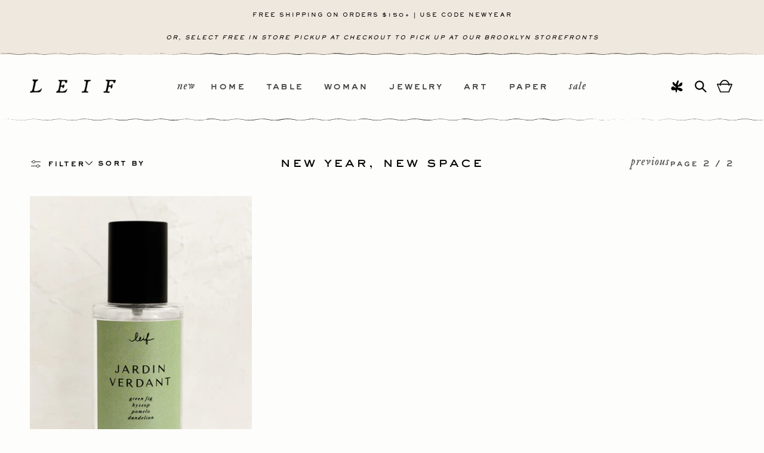

--- FILE ---
content_type: text/css
request_url: https://www.leifshop.com/cdn/shop/t/79/assets/template-collection.min.css?v=109285128108220558181767641230
body_size: 120
content:
.collection__note{font-style:italic;font-size:1.8rem;letter-spacing:1px;width:100%;text-align:center;margin:-10px 0 30px}@media screen and (max-width:749px){.collection .grid__item:only-child{flex:0 0 100%;max-width:100%}}@media screen and (max-width:989px){.collection .slider.slider--tablet{margin-bottom:1.5rem}}.collection .loading-overlay{position:absolute;z-index:1;width:1.8rem}@media screen and (max-width:749px){.collection .loading-overlay{top:0;right:0}}@media screen and (min-width:750px){.collection .loading-overlay{left:0}}.collection .loading-overlay{top:0;right:0;bottom:0;left:0;display:none;width:100%;padding:0 1.5rem;opacity:.7}.collection .collection_load_more{width:100%;text-align:center;display:flex;justify-content:center}.collection .collection_load_more a{display:block;width:-moz-fit-content;width:fit-content;height:auto;border:1px solid transparent;padding:1.6rem 4.4rem;cursor:pointer;color:rgb(var(--color-button-text));background-color:rgba(var(--color-button),var(--alpha-button-background));font-family:var(--font-heading-family);letter-spacing:3px;font-size:1.2rem;font-style:var(--font-heading-style);font-weight:var(--font-body-weight);text-decoration:none;text-transform:lowercase}.load-more_spinner{display:none;width:35px;height:35px;border:5px solid #f3f3f3;border-top:5px solid #3a3a3a;border-radius:50%;margin-left:auto;margin-right:auto;animation:2s spin linear infinite}@keyframes spin{0%{transform:rotate(0)}100%{transform:rotate(360deg)}}@media screen and (min-width:750px){.collection .loading-overlay{padding-left:5rem;padding-right:5rem}.collection .hide-on-desktop{display:none}}@media screen and (max-width:750px){.collection .hide-on-mobile{display:none}}.collection.loading .loading-overlay{display:block}.collection--empty .title-wrapper{margin-top:10rem;margin-bottom:15rem}@media screen and (max-width:989px){.collection .slider--tablet.product-grid{scroll-padding-left:1.5rem}}.collection__description>*{margin:0}.collection__title.title-wrapper{margin-bottom:2.5rem}.collection__title .title:not(:only-child){margin-bottom:1rem}@media screen and (min-width:990px){.collection__title--desktop-slider .title{margin-bottom:2.5rem}.collection__title.title-wrapper--self-padded-tablet-down{padding:0 5rem}.collection slider-component:not(.page-width-desktop){padding:0}.collection--full-width slider-component:not(.slider-component-desktop){padding:0 1.5rem;max-width:none}}.collection__view-all a:not(.link){margin-top:1rem}.collection-hero__title{letter-spacing:3px;text-transform:lowercase;font-size:2.3rem;margin:4rem 0 1rem}.collection-hero__title.absolute{width:100%;margin-bottom:20px;margin-top:0;text-align:center}@media screen and (min-width:990px){.collection-hero__title.absolute{position:absolute;margin:0;top:-7px;left:50%;transform:translateX(-50%)}}#main-collection-filters .product-count.pagination_mobile{display:none}#main-collection-filters .product-count.pagination_desktop{display:flex}@media screen and (max-width:420px){#main-collection-filters .facets-container{flex-direction:column}#main-collection-filters .mobile-facets__wrapper{align-self:center}#main-collection-filters .product-count{margin-left:unset}#main-collection-filters .product-count.pagination_mobile{display:flex;padding-bottom:20px}#main-collection-filters .product-count.pagination_desktop{display:none}}

--- FILE ---
content_type: text/css
request_url: https://www.leifshop.com/cdn/shop/t/79/assets/component-pagination.min.css?v=101451707181310527941767636668
body_size: -217
content:
.pagination-wrapper{display:flex;flex-direction:column;justify-content:center;text-align:center;margin-top:4rem}@media screen and (min-width:990px){.pagination-wrapper{margin-top:5rem}}.pagination__list{display:flex;flex-wrap:wrap;justify-content:center;align-items:center;font-style:italic;text-transform:lowercase;font-size:1.8rem}.pagination__list>li{flex:1 0 4.4rem;max-width:4.4rem}.pagination__item{color:rgb(var(--color-foreground));display:inline-flex;justify-content:center;align-items:center;position:relative;height:4.4rem;width:100%;padding:0;text-decoration:none;font-family:var(--font-body-family);font-size:2.2rem;font-style:italic;text-transform:lowercase}a.pagination__item:hover::after{height:.1rem}.pagination__item .icon-caret{height:.6rem}.pagination__item--current::after{height:.1rem}.pagination__item--current::after,.pagination__item:hover::after{content:"";display:block;width:2rem;position:absolute;bottom:8px;left:50%;transform:translateX(-50%);background-color:currentColor}.pagination__item--next .icon{margin-left:-.2rem;transform:rotate(90deg)}.pagination__item--next:hover .icon{transform:rotate(90deg) scale(1.07)}.pagination__item--prev .icon{margin-right:-.2rem;transform:rotate(-90deg)}.pagination__item--prev:hover .icon{transform:rotate(-90deg) scale(1.07)}.pagination__item-arrow:hover::after{display:none}.pagination-wrapper__link{position:relative;font-family:var(--font-heading-family);font-size:1.6rem;letter-spacing:.3rem;text-transform:lowercase;text-decoration:none;text-align:center;color:rgba(var(--color-foreground),1);margin-top:2rem;display:inline-block}.pagination-wrapper__link:before{content:"";display:block;width:100%;height:1px;background-color:currentColor;position:absolute;left:50%;transform:translateX(-50%);bottom:0}@media screen and (max-width:750px){.pagination-wrapper__link.hide_mobile_pagination{display:none}}

--- FILE ---
content_type: text/javascript
request_url: https://www.leifshop.com/cdn/shop/t/79/assets/facets.min.js?v=169842041466952387711767637491
body_size: 1212
content:
class FacetFiltersForm extends HTMLElement{constructor(){super(),this.onActiveFilterClick=this.onActiveFilterClick.bind(this),this.debouncedOnSubmit=debounce(e=>{this.onSubmitHandler(e)},500);this.querySelector("form").addEventListener("input",this.debouncedOnSubmit.bind(this));var e=this.querySelector("#FacetsWrapperDesktop");e&&e.addEventListener("keyup",onKeyUpEscape)}static setListeners(){window.addEventListener("popstate",e=>{e=e.state?e.state.searchParams:FacetFiltersForm.searchParamsInitial;e!==FacetFiltersForm.searchParamsPrev&&FacetFiltersForm.renderPage(e,null,!1)})}static toggleActiveFacets(t=!0){document.querySelectorAll(".js-facet-remove").forEach(e=>{e.classList.toggle("disabled",t)})}static renderPage(r,i,e=!0){FacetFiltersForm.searchParamsPrev=r;var t=FacetFiltersForm.getSections(),a=document.getElementById("ProductCount"),o=document.getElementById("ProductCountDesktop");document.querySelectorAll(".facets-container .loading__spinner, facet-filters-form .loading__spinner").forEach(e=>e.classList.remove("hidden")),document.getElementById("ProductGridContainer").querySelector(".collection").classList.add("loading"),a&&a.classList.add("loading"),o&&o.classList.add("loading"),t.forEach(e=>{const t=`${window.location.pathname}?section_id=${e.section}&`+r;e=e=>e.url===t;FacetFiltersForm.filterData.some(e)?FacetFiltersForm.renderSectionFromCache(e,i):FacetFiltersForm.renderSectionFromFetch(t,i)}),e&&FacetFiltersForm.updateURLHash(r)}static renderSectionFromFetch(t,r){fetch(t).then(e=>e.text()).then(e=>{FacetFiltersForm.filterData=[...FacetFiltersForm.filterData,{html:e,url:t}],FacetFiltersForm.renderFilters(e,r),FacetFiltersForm.renderProductGridContainer(e),FacetFiltersForm.renderProductCount(e),"function"==typeof initializeScrollAnimationTrigger&&initializeScrollAnimationTrigger(e.innerHTML)})}static renderSectionFromCache(e,t){e=FacetFiltersForm.filterData.find(e).html;FacetFiltersForm.renderFilters(e,t),FacetFiltersForm.renderProductGridContainer(e),FacetFiltersForm.renderProductCount(e),"function"==typeof initializeScrollAnimationTrigger&&initializeScrollAnimationTrigger(e.innerHTML)}static renderProductGridContainer(e){document.getElementById("ProductGridContainer").innerHTML=(new DOMParser).parseFromString(e,"text/html").getElementById("ProductGridContainer").innerHTML,document.getElementById("ProductGridContainer").querySelectorAll(".scroll-trigger").forEach(e=>{e.classList.add("scroll-trigger--cancel")})}static renderProductCount(e){var e=(new DOMParser).parseFromString(e,"text/html").getElementById("ProductCount").innerHTML,t=document.getElementById("ProductCount"),r=document.getElementById("ProductCountDesktop");t.innerHTML=e,t.classList.remove("loading"),r&&(r.innerHTML=e,r.classList.remove("loading")),document.querySelectorAll(".facets-container .loading__spinner, facet-filters-form .loading__spinner").forEach(e=>e.classList.add("hidden"))}static renderFilters(e,r){e=(new DOMParser).parseFromString(e,"text/html");const i=e.querySelectorAll("#FacetFiltersForm .js-filter, #FacetFiltersFormMobile .js-filter, #FacetFiltersPillsForm .js-filter");var t=document.querySelectorAll("#FacetFiltersForm .js-filter, #FacetFiltersFormMobile .js-filter, #FacetFiltersPillsForm .js-filter");Array.from(t).forEach(t=>{Array.from(i).some(({id:e})=>t.id===e)||t.remove()});const a=e=>{var t=r?r.target.closest(".js-filter"):void 0;return!!t&&e.id===t.id},o=Array.from(i).filter(e=>!a(e));var t=Array.from(i).find(a);o.forEach((e,t)=>{if(document.getElementById(e.id))document.getElementById(e.id).innerHTML=e.innerHTML;else{if(0<t){var{className:t,id:r}=o[t-1];if(e.className===t)return void document.getElementById(r).after(e)}e.parentElement&&document.querySelector(`#${e.parentElement.id} .js-filter`).before(e)}}),FacetFiltersForm.renderActiveFacets(e),FacetFiltersForm.renderAdditionalElements(e),t&&(e=r.target.closest(".js-filter").id)&&(FacetFiltersForm.renderCounts(t,r.target.closest(".js-filter")),FacetFiltersForm.renderMobileCounts(t,document.getElementById(e)),e=(t=document.getElementById(e)).classList.contains("mobile-facets__details")?".mobile-facets__close-button":".facets__summary",t=t.querySelector(e))&&t.focus()}static renderActiveFacets(r){[".active-facets-mobile",".active-facets-desktop"].forEach(e=>{var t=r.querySelector(e);t&&(document.querySelector(e).innerHTML=t.innerHTML)}),FacetFiltersForm.toggleActiveFacets(!1)}static renderAdditionalElements(t){[".mobile-facets__open",".mobile-facets__count",".sorting"].forEach(e=>{t.querySelector(e)&&(document.querySelector(e).innerHTML=t.querySelector(e).innerHTML)}),document.getElementById("FacetFiltersFormMobile").closest("menu-drawer").bindEvents()}static renderCounts(e,t){var r=t.querySelector(".facets__summary"),i=e.querySelector(".facets__summary"),r=(i&&r&&(r.outerHTML=i.outerHTML),t.querySelector(".facets__header")),i=e.querySelector(".facets__header"),r=(i&&r&&(r.outerHTML=i.outerHTML),t.querySelector(".facets-wrap")),i=e.querySelector(".facets-wrap");i&&r&&(Boolean(t.querySelector("show-more-button .label-show-more.hidden"))&&i.querySelectorAll(".facets__item.hidden").forEach(e=>e.classList.replace("hidden","show-more-item")),r.outerHTML=i.outerHTML)}static renderMobileCounts(e,t){t=t.querySelector(".mobile-facets__list"),e=e.querySelector(".mobile-facets__list");e&&t&&(t.outerHTML=e.outerHTML)}static updateURLHash(e){history.pushState({searchParams:e},"",""+window.location.pathname+(e&&"?".concat(e)))}static getSections(){return[{section:document.getElementById("product-grid").dataset.id}]}createSearchParams(e){e=new FormData(e);return new URLSearchParams(e).toString()}onSubmitForm(e,t){FacetFiltersForm.renderPage(e,t)}onSubmitHandler(e){e.preventDefault();var t=document.querySelectorAll("facet-filters-form form");if("mobile-facets__checkbox"==e.srcElement.className){var r=this.createSearchParams(e.target.closest("form"));this.onSubmitForm(r,e)}else{const i=[],a="FacetFiltersFormMobile"===e.target.closest("form").id;t.forEach(e=>{a?"FacetFiltersFormMobile"===e.id&&i.push(this.createSearchParams(e)):"FacetSortForm"!==e.id&&"FacetFiltersForm"!==e.id&&"FacetSortDrawerForm"!==e.id||(document.querySelectorAll(".no-js-list").forEach(e=>e.remove()),i.push(this.createSearchParams(e)))}),this.onSubmitForm(i.join("&"),e)}}onActiveFilterClick(e){e.preventDefault(),FacetFiltersForm.toggleActiveFacets();e=-1==e.currentTarget.href.indexOf("?")?"":e.currentTarget.href.slice(e.currentTarget.href.indexOf("?")+1);FacetFiltersForm.renderPage(e)}}FacetFiltersForm.filterData=[],FacetFiltersForm.searchParamsInitial=window.location.search.slice(1),FacetFiltersForm.searchParamsPrev=window.location.search.slice(1),customElements.define("facet-filters-form",FacetFiltersForm),FacetFiltersForm.setListeners();class PriceRange extends HTMLElement{constructor(){super(),this.querySelectorAll("input").forEach(e=>e.addEventListener("change",this.onRangeChange.bind(this))),this.setMinAndMaxValues()}onRangeChange(e){this.adjustToValidValues(e.currentTarget),this.setMinAndMaxValues()}setMinAndMaxValues(){var e=this.querySelectorAll("input"),t=e[0],e=e[1];e.value&&t.setAttribute("max",e.value),t.value&&e.setAttribute("min",t.value),""===t.value&&e.setAttribute("min",0),""===e.value&&t.setAttribute("max",e.getAttribute("max"))}adjustToValidValues(e){var t=Number(e.value),r=Number(e.getAttribute("min")),i=Number(e.getAttribute("max"));t<r&&(e.value=r),i<t&&(e.value=i)}}customElements.define("price-range",PriceRange);class FacetRemove extends HTMLElement{constructor(){super();var e=this.querySelector("a");e.setAttribute("role","button"),e.addEventListener("click",this.closeFilter.bind(this)),e.addEventListener("keyup",e=>{e.preventDefault(),"SPACE"===e.code.toUpperCase()&&this.closeFilter(e)})}closeFilter(e){e.preventDefault(),(this.closest("facet-filters-form")||document.querySelector("facet-filters-form")).onActiveFilterClick(e)}}customElements.define("facet-remove",FacetRemove);